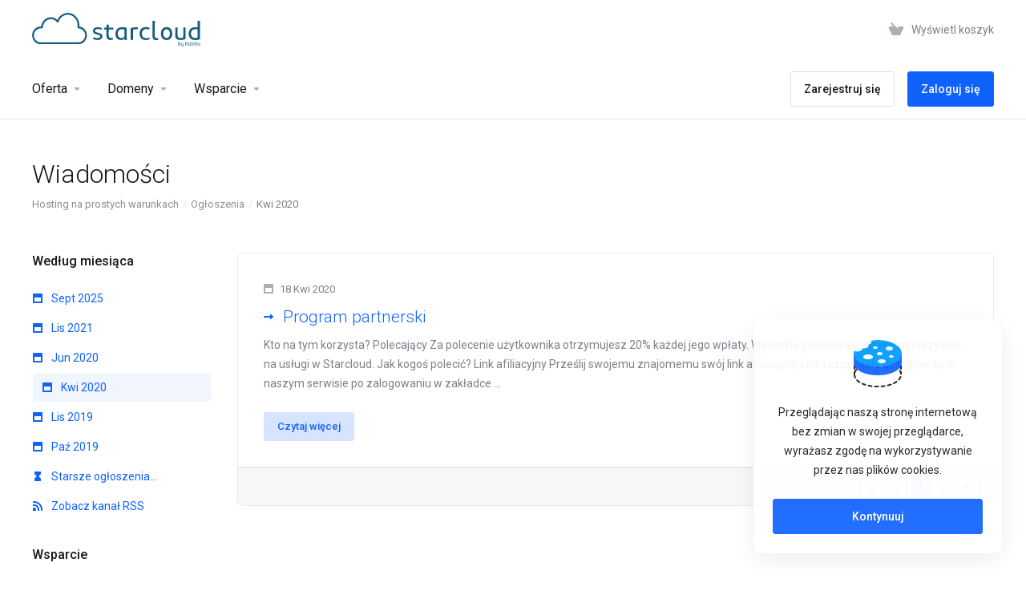

--- FILE ---
content_type: text/html; charset=utf-8
request_url: https://starcloud.pl/index.php?rp=/announcements/page/1/view/2020-04
body_size: 8465
content:
    <!DOCTYPE html>
    <html lang="pl" >
    <head>
        <meta charset="utf-8" />
        <meta http-equiv="X-UA-Compatible" content="IE=edge">
        <meta name="viewport" content="width=device-width, initial-scale=1.0, maximum-scale=1.0, user-scalable=0">
            <title>
                    Wiadomości
         - Starcloud
    </title>
                                <link rel="shortcut icon" href="/templates/lagom2/assets/img/favicons/favicon.ico">
        <link rel="icon" sizes="16x16 32x32 64x64" href="/templates/lagom2/assets/img/favicons/favicon.ico">
        <link rel="icon" type="image/png" sizes="196x196" href="/templates/lagom2/assets/img/favicons/favicon-192.png">
        <link rel="icon" type="image/png" sizes="160x160" href="/templates/lagom2/assets/img/favicons/favicon-160.png">
        <link rel="icon" type="image/png" sizes="96x96" href="/templates/lagom2/assets/img/favicons/favicon-96.png">
        <link rel="icon" type="image/png" sizes="64x64" href="/templates/lagom2/assets/img/favicons/favicon-64.png">
        <link rel="icon" type="image/png" sizes="32x32" href="/templates/lagom2/assets/img/favicons/favicon-32.png">
        <link rel="icon" type="image/png" sizes="16x16" href="/templates/lagom2/assets/img/favicons/favicon-16.png">
        <link rel="apple-touch-icon" href="/templates/lagom2/assets/img/favicons/favicon-57.png">
        <link rel="apple-touch-icon" sizes="114x114" href="/templates/lagom2/assets/img/favicons/favicon-114.png">
        <link rel="apple-touch-icon" sizes="72x72" href="/templates/lagom2/assets/img/favicons/favicon-72.png">
        <link rel="apple-touch-icon" sizes="144x144" href="/templates/lagom2/assets/img/favicons/favicon-144.png">
        <link rel="apple-touch-icon" sizes="60x60" href="/templates/lagom2/assets/img/favicons/favicon-60.png">
        <link rel="apple-touch-icon" sizes="120x120" href="/templates/lagom2/assets/img/favicons/favicon-120.png">
        <link rel="apple-touch-icon" sizes="76x76" href="/templates/lagom2/assets/img/favicons/favicon-76.png">
        <link rel="apple-touch-icon" sizes="152x152" href="/templates/lagom2/assets/img/favicons/favicon-152.png">
        <link rel="apple-touch-icon" sizes="180x180" href="/templates/lagom2/assets/img/favicons/favicon-180.png">
        <meta name="msapplication-TileColor" content="#FFFFFF">
        <meta name="msapplication-TileImage" content="/templates/lagom2/assets/img/favicons/favicon-144.png">
        <meta name="msapplication-config" content="/templates/lagom2/assets/img/favicons/browserconfig.xml">
        
        <link rel='stylesheet' href='/templates/lagom2/core/styles/default/assets/css/vars/minified.css?1693040966'>
    
                <link rel="stylesheet" href="/templates/lagom2/assets/css/theme.css?v=2.1.4">
                
        
                <link href="/templates/lagom2/core/styles/default/assets/css/theme-custom.css?v=2.1.4" rel="stylesheet">
    
        
    
    <!-- HTML5 Shim and Respond.js IE8 support of HTML5 elements and media queries -->
    <!-- WARNING: Respond.js doesn't work if you view the page via file:// -->
    <!--[if lt IE 9]>
    <script src="https://oss.maxcdn.com/libs/html5shiv/3.7.0/html5shiv.js"></script>
    <script src="https://oss.maxcdn.com/libs/respond.js/1.4.2/respond.min.js"></script>
    <![endif]-->

        <script>
        var csrfToken = '49f1b9fdadf06a7e88f2b2d5667ad1c706e6b6f8',
            markdownGuide = 'Przewodnik po znacznikach',
            locale = 'en',
            saved = 'saved',
            saving = 'autozapisywanie',
            whmcsBaseUrl = "",
            requiredText = 'Wymagany',
            recaptchaSiteKey = "";
    </script>
    
        <script src="/templates/lagom2/assets/js/scripts.min.js?v=2.1.4"></script>
    <script src="/templates/lagom2/assets/js/core.min.js?v=2.1.4"></script>

        
                <script type="text/javascript">

var _gaq = _gaq || [];
_gaq.push(['_setAccount', 'UA-150938735-1']);
_gaq.push(['_setDomainName', 'starcloud.pl']);
_gaq.push(['_trackPageview']);

(function() {
var ga = document.createElement('script'); ga.type = 'text/javascript'; ga.async = true;
ga.src = ('https:' == document.location.protocol ? 'https://ssl' : 'http://www') + '.google-analytics.com/ga.js';
var s = document.getElementsByTagName('script')[0]; s.parentNode.insertBefore(ga, s);
})();

</script>


    
<!-- Dynamic Template Compatibility -->
<!-- Please update your theme to include or have a comment on the following to negate dynamic inclusion -->
<link rel="stylesheet" type="text/css" href="/assets/css/fontawesome-all.min.css" />

</head>
    
    <body class="lagom lagom-not-portal lagom-layout-top lagom-default page-announcements " data-phone-cc-input="1">
        

                











                    

    <div class="app-nav " >
        <div class="app-nav-header " id="header">
            <div class="container">
                <button class="app-nav-toggle navbar-toggle" type="button">
                    <span class="icon-bar"></span>
                    <span class="icon-bar"></span>
                    <span class="icon-bar"></span>
                    <span class="icon-bar"></span>
                </button>
                        
                              
                                
            <a class="logo hidden-sm hidden-xs hidden-md" href="/index.php"><img src="/templates/lagom2/assets/img/logo/logo_big.1733545521.svg" title="Starcloud" alt="Starcloud"/></a>
                    <a class="logo visible-xs visible-sm visible-md" href="/index.php"><img src="/templates/lagom2/assets/img/logo/logo_big.1733545521.svg" title="Starcloud" alt="Starcloud"/></a>
                                    <ul class="top-nav">
                                   
                
            <li 
            menuItemName="View Cart" 
            class="  nav-item-cart"
            id="Secondary_Navbar-View_Cart"
                    >
                            <a 
                     
                                                    href="/cart.php?a=view"
                              
                                                                            >
                                            <i class="fas fa-test lm lm-basket"></i>
                                                                <span class="item-text">Wyświetl koszyk</span>
                                        <span class="nav-badge badge badge-primary-faded hidden"><span ></span></span>                                    </a>
                                            </li>
        </ul>
                </div>
        </div>
            <div class="app-nav-menu" id="main-menu">
        <div class="container">
                        <ul class="menu menu-primary" data-nav>
                                   
                                           
                                   
                                   
                                       
                                           
                                   
                                   
                                   
                                       
                                           
                                   
                                   
                                   
                                   
                                       
                           
                
            <li 
            menuItemName="Oferta" 
            class="dropdown  nav-item-text-only"
            id="Primary_Navbar-Oferta"
                    >
                            <a 
                                            class="dropdown-toggle" 
                        href="#" 
                        data-toggle="dropdown"
                                                                            >
                                            <svg class="svg-icon {if $onDark}svg-icon-on-dark{/if}"  xmlns="http://www.w3.org/2000/svg" xmlns:xlink="http://www.w3.org/1999/xlink" x="0px" y="0px" width="64px" height="64px" viewBox="0 0 64 64" style="enable-background:new 0 0 64 64;" xml:space="preserve">
<polygon class="svg-icon-prime svg-icon-stroke" points="59,47.4 59,36.2 32,48 5,36.2 5,47.4 32,63 "/>
<polygon class="svg-icon-prime-l svg-icon-stroke" points="32,44.3 11.2,32.3 5,35.9 32,51.5 59,35.9 52.8,32.3 "/>
<line class="svg-icon-outline-s" x1="32" y1="32.7" x2="32" y2="43.2"/>
<polyline class="svg-icon-outline-s" points="5.5,16.9 32,32.2 58.5,16.9 "/>
<polygon class="svg-icon-outline-s" points="5,16.6 5,28.1 32,43.7 59,28.1 59,16.6 32,1 "/>
<line class="svg-icon-outline-s" x1="37" y1="34.8" x2="44" y2="30.7"/>
</svg>
                                                                <span class="item-text">Oferta</span>
                                                            <b class="ls ls-caret"></b>                </a>
                                                    <ul class="dropdown-menu has-scroll  "> 
                                                                                 
                        <li menuItemName="Hosting" class=" " id="Primary_Navbar-Oferta-Hosting">
                                                            <a 
                                                                            href="/index.php?rp=/store/hosting"
                                        
                                                                    >
                                                                            <i class="fas fa-ticket ls ls-hosting"></i>
                                                                        Hosting
                                                                    </a>
                                                                                </li>
                                                                                     
                        <li menuItemName="Usługi" class=" " id="Primary_Navbar-Oferta-Usługi">
                                                            <a 
                                                                            href="/index.php?rp=/store/uslugi"
                                        
                                                                    >
                                                                            <i class="fas fa-ticket ls ls-box"></i>
                                                                        Usługi
                                                                    </a>
                                                                                </li>
                                                                                     
                        <li menuItemName="Certyfikaty SSL" class=" " id="Primary_Navbar-Oferta-Certyfikaty_SSL">
                                                            <a 
                                                                            href="/index.php?rp=/store/certyfikaty-ssl"
                                        
                                                                    >
                                                                            <i class="fas fa-ticket ls ls-shield"></i>
                                                                        Certyfikaty SSL
                                                                    </a>
                                                                                </li>
                                                            </ul>
                    </li>
            <li 
            menuItemName="Domains" 
            class="dropdown  nav-item-text-only"
            id="Primary_Navbar-Domains"
                    >
                            <a 
                                            class="dropdown-toggle" 
                        href="#" 
                        data-toggle="dropdown"
                                                                            >
                                            <svg class="svg-icon {if $onDark}svg-icon-on-dark{/if}" xmlns="http://www.w3.org/2000/svg" viewBox="0 0 64 64" x="0px" y="0px" width="64px" height="64px">
    <ellipse class="svg-icon-prime svg-icon-stroke" cx="31.45" cy="32.38" rx="7.48" ry="7.48"/>
    <path class="svg-icon-outline-s" d="M54.14,54.29A30.57,30.57,0,0,1,32.2,63a30.34,30.34,0,0,1-21.85-8.71A31.18,31.18,0,0,1,1,32.38a31.18,31.18,0,0,1,9.35-21.91A31.18,31.18,0,0,1,32.2,1a31.37,31.37,0,0,1,21.94,9.47A30.67,30.67,0,0,1,63,32.38,30.67,30.67,0,0,1,54.14,54.29Z"/>
    <path class="svg-icon-outline-s" d="M1,32.89a15.35,15.35,0,0,1,.09-2"/>
    <path class="svg-icon-outline-s dashed-21" d="M5.79,23.9a24.23,24.23,0,0,1,4.57-3.36C16,17.3,23.7,15.3,32.24,15.3s16.28,2,21.88,5.24a21.48,21.48,0,0,1,6.51,5.51"/>
    <path class="svg-icon-outline-s" d="M62.7,29.74a8,8,0,0,1,.2,2"/>
    <path class="svg-icon-outline-s" d="M63,31.08C63,36,59.72,41,54.12,44.23a45,45,0,0,1-22,5.65,44.17,44.17,0,0,1-21.78-5.65C4.76,41,1,36.52,1,31.59"/>
    <path class="svg-icon-outline-s" d="M32.87,63a16.42,16.42,0,0,1-2-.11"/>
    <path class="svg-icon-outline-s dashed-22" d="M24.38,59.6a23.31,23.31,0,0,1-4.11-5.32C17,48.67,15,40.93,15,32.38s2-16.29,5.23-21.89a20.92,20.92,0,0,1,6.23-7l1-.65"/>
    <path class="svg-icon-outline-s" d="M30.89,1.3a7.81,7.81,0,0,1,2-.27"/>
    <path class="svg-icon-outline-s" d="M31.41,1c4.93,0,9.44,3.86,12.67,9.46a44.62,44.62,0,0,1,5.81,21.89,44.69,44.69,0,0,1-5.81,21.9C40.85,59.88,36.34,63,31.41,63"/>
</svg>

                                                                <span class="item-text">Domeny</span>
                                                            <b class="ls ls-caret"></b>                </a>
                                                    <ul class="dropdown-menu has-scroll  "> 
                                                                                 
                        <li menuItemName="Register a New Domain" class=" " id="Primary_Navbar-Domains-Register_a_New_Domain">
                                                            <a 
                                                                            href="/cart.php?a=add&domain=register"
                                        
                                                                    >
                                                                            <i class="fas fa-test lm lm-globe"></i>
                                                                        Zarejestruj nową domenę
                                                                    </a>
                                                                                </li>
                                                                                     
                        <li menuItemName="Transfer Domains to Us" class=" " id="Primary_Navbar-Domains-Transfer_Domains_to_Us">
                                                            <a 
                                                                            href="/cart.php?a=add&domain=transfer"
                                        
                                                                    >
                                                                            <i class="fas fa-test ls ls-transfer"></i>
                                                                        Przenieś domeny do nas
                                                                    </a>
                                                                                </li>
                                                                                     
                        <li menuItemName="Divider-318" class="nav-divider " id="Primary_Navbar-Domains-Divider-318">
                                                            -----
                                                                                </li>
                                                                                     
                        <li menuItemName="Domain Pricing" class=" " id="Primary_Navbar-Domains-Domain_Pricing">
                                                            <a 
                                                                            href="/index.php?rp=/domain/pricing"
                                        
                                                                    >
                                                                            <i class="fas fa-test ls ls-document-info"></i>
                                                                        Ceny domen
                                                                    </a>
                                                                                </li>
                                                            </ul>
                    </li>
            <li 
            menuItemName="Support" 
            class="dropdown  nav-item-text-only"
            id="Primary_Navbar-Support"
                    >
                            <a 
                                            class="dropdown-toggle" 
                        href="#" 
                        data-toggle="dropdown"
                                                                            >
                                            <svg  class="svg-icon {if $onDark}svg-icon-on-dark{/if}" width="64" height="64" viewBox="0 0 64 64" fill="none" xmlns="http://www.w3.org/2000/svg">
    <path class="svg-icon-outline-s" d="M13.1148 27.5496C13.1148 25.922 13.702 24.0903 14.7472 22.4575C15.7924 20.8247 17.21 19.5247 18.6881 18.8432L38.2908 9.80629C39.7688 9.12487 41.1864 9.11793 42.2316 9.787C43.2769 10.4561 43.8641 11.7464 43.8641 13.374V26.4946C43.8641 28.1222 43.2769 29.9538 42.2316 31.5866C41.1864 33.2193 39.7688 34.5195 38.2908 35.2009L30.3321 38.8698L21.9913 49.1974C20.8459 50.616 19.2646 50.4425 19.2646 48.8986V43.972L18.6881 44.2378C17.21 44.9192 15.7924 44.9262 14.7472 44.2571C13.702 43.5881 13.1148 42.2977 13.1148 40.6701V27.5496Z"/>
    <path class="svg-icon-outline-s dashed-40" d="M32.1611 12.5133V6.64023C32.1611 5.01259 31.5739 3.72231 30.5286 3.05323C29.4834 2.38416 28.0658 2.3911 26.5878 3.07253L6.98511 12.1095C5.50697 12.7909 4.08938 14.091 3.04419 15.7237C1.99899 17.3565 1.4118 19.1882 1.4118 20.8158V33.9363C1.4118 35.5639 1.99899 36.8543 3.04419 37.5233C4.08938 38.1924 5.50697 38.1854 6.98511 37.504L7.56165 37.2382V42.1648C7.56165 43.7088 9.14292 43.8822 10.2883 42.4636L12.8925 39.6738"/>
    <path class="svg-icon-prime-l svg-icon-stroke" d="M26.3246 31.1608C25.2825 32.7888 24.697 34.6151 24.697 36.238V49.3202C24.697 50.9431 25.2825 52.2296 26.3246 52.8967C27.3668 53.5638 29.1827 54.5099 30.254 55.701C30.5095 55.985 30.5633 56.1603 30.8064 56.4592C31.1581 56.8916 31.0031 56.8673 32.4671 57.7974C33.9311 58.7275 38.6214 61.7522 38.6214 61.7522L40.8473 47.8096L56.5439 39.8214C58.0177 39.142 59.4312 37.8457 60.4733 36.2177C61.5155 34.5897 62.5113 32.7798 62.5113 31.1569L62.3705 23.5844C61.8264 21.464 56.8214 18.0753 54.5267 17.6004C53.6723 17.4235 51.911 17.6004 49.7994 18.5466L30.254 27.5571C28.7802 28.2365 27.3668 29.5328 26.3246 31.1608Z"/>
    <path class="svg-icon-prime svg-icon-stroke" d="M31.9288 39.321C31.9288 37.6981 32.5142 35.8718 33.5564 34.2438C34.5985 32.6158 36.012 31.3195 37.4858 30.6401L57.0311 21.6296C58.5049 20.9501 59.9184 20.9432 60.9605 21.6103C62.0027 22.2774 62.5881 23.564 62.5881 25.1868V38.269C62.5881 39.8919 62.0027 41.7182 60.9605 43.3462C59.9184 44.9742 58.5049 46.2705 57.0311 46.9499L49.0957 50.6082L40.7794 60.9055C39.6373 62.3199 38.0606 62.1471 38.0606 60.6076V55.6954L37.4858 55.9605C36.012 56.6399 34.5985 56.6468 33.5564 55.9797C32.5142 55.3126 31.9288 54.0261 31.9288 52.4032V39.321Z"/>
    <path class="svg-icon-outline-i" d="M37.7524 37.3866L56.6174 28.6221"/>
    <path class="svg-icon-outline-i" d="M37.7524 43.6824L47.7968 39.0159"/>
    <path class="svg-icon-outline-i" d="M37.7524 50.1659L52.8171 43.167"/>
</svg>
                                                                <span class="item-text">Wsparcie</span>
                                                            <b class="ls ls-caret"></b>                </a>
                                                    <ul class="dropdown-menu has-scroll  "> 
                                                                                 
                        <li menuItemName="Contact Us" class=" " id="Primary_Navbar-Support-Contact_Us">
                                                            <a 
                                                                            href="/contact.php"
                                        
                                                                    >
                                                                            <i class="fas fa-test ls ls-chat-clouds"></i>
                                                                        Kontakt
                                                                    </a>
                                                                                </li>
                                                                                     
                        <li menuItemName="Divider-325" class="nav-divider " id="Primary_Navbar-Support-Divider-325">
                                                            -----
                                                                                </li>
                                                                                     
                        <li menuItemName="Network Status" class=" " id="Primary_Navbar-Support-Network_Status">
                                                            <a 
                                                                            href="/serverstatus.php"
                                        
                                                                    >
                                                                            <i class="fas fa-test ls ls-spark"></i>
                                                                        Status sieci
                                                                    </a>
                                                                                </li>
                                                                                     
                        <li menuItemName="Knowledgebase" class=" " id="Primary_Navbar-Support-Knowledgebase">
                                                            <a 
                                                                            href="/index.php?rp=/knowledgebase"
                                        
                                                                    >
                                                                            <i class="fas fa-test ls ls-document-info"></i>
                                                                        Baza wiedzy
                                                                    </a>
                                                                                </li>
                                                                                     
                        <li menuItemName="News" class=" " id="Primary_Navbar-Support-News">
                                                            <a 
                                                                            href="/index.php?rp=/announcements"
                                        
                                                                    >
                                                                            <i class="fas fa-test ls ls-document"></i>
                                                                        Wiadomości
                                                                    </a>
                                                                                </li>
                                                            </ul>
                    </li>
            <li 
            menuItemName="Register" 
            class=" nav-item-btn is-right d-md-none d-lg-flex"
            id="Primary_Navbar-Register"
                    >
                            
                            <a class="btn btn-outline btn-default" href="/register.php" >
                                <span>Zarejestruj się</span> 
                            </a>
                                            </li>
            <li 
            menuItemName="Login" 
            class=" nav-item-btn is-right d-md-none d-lg-flex"
            id="Primary_Navbar-Login"
                    >
                            
                            <a class="btn btn-primary" href="/login.php" >
                                <span>Zaloguj się</span> 
                            </a>
                                            </li>
                </ul>
        </div>
    </div>
    </div>
<div class="app-main ">
                            <div class="main-header">
            <div class="container">
                                                            <h1 class="main-header-title">
                Wiadomości
            </h1>
                            <div class="main-header-bottom">
                    
    <ol class="breadcrumb">
                    <li >
                <a href="https://starcloud.pl">                Hosting na prostych warunkach
                </a>            </li>
                    <li >
                <a href="/index.php?rp=/announcements">                Ogłoszenia
                </a>            </li>
                    <li  class="active">
                                Kwi 2020
                            </li>
            </ol>
            </div>
                                        </div>
        </div>
                <div class="main-body">
        <div class="container">
                        <div class="main-grid">                                                <div class="main-sidebar ">
                                            <div class="sidebar sidebar-primary">
                                        <div menuItemName="Announcements Months" class="panel panel-sidebar  hidden-sm hidden-xs">
            <div class="panel-heading">
                                    <h5 class="panel-title">
                        <i class="fas fa-calendar-alt"></i>&nbsp;                        Według miesiąca
                                                <i class="fa fa-chevron-up panel-minimise pull-right"></i>
                    </h5>
                            </div>
                                        <div class="list-group">
                                                                        <a menuItemName="Sept 2025" 
                                href="/index.php?rp=/announcements/view/2025-09" 
                                class="list-group-item"
                                                                                                                                 
                                id="Primary_Sidebar-Announcements_Months-Sept_2025"
                            >
                                                                                                                                                                        <i class="ls ls-calendar"></i>
                                                                                                    Sept 2025
                                                                                        </a>
                                                                                                <a menuItemName="Lis 2021" 
                                href="/index.php?rp=/announcements/view/2021-11" 
                                class="list-group-item"
                                                                                                                                 
                                id="Primary_Sidebar-Announcements_Months-Lis_2021"
                            >
                                                                                                                                                                        <i class="ls ls-calendar"></i>
                                                                                                    Lis 2021
                                                                                        </a>
                                                                                                <a menuItemName="Jun 2020" 
                                href="/index.php?rp=/announcements/view/2020-06" 
                                class="list-group-item"
                                                                                                                                 
                                id="Primary_Sidebar-Announcements_Months-Jun_2020"
                            >
                                                                                                                                                                        <i class="ls ls-calendar"></i>
                                                                                                    Jun 2020
                                                                                        </a>
                                                                                                <a menuItemName="Kwi 2020" 
                                href="/index.php?rp=/announcements" 
                                class="list-group-item active"
                                                                                                                                 
                                id="Primary_Sidebar-Announcements_Months-Kwi_2020"
                            >
                                                                                                                                                                        <i class="ls ls-calendar"></i>
                                                                                                    Kwi 2020
                                                                                        </a>
                                                                                                <a menuItemName="Lis 2019" 
                                href="/index.php?rp=/announcements/view/2019-11" 
                                class="list-group-item"
                                                                                                                                 
                                id="Primary_Sidebar-Announcements_Months-Lis_2019"
                            >
                                                                                                                                                                        <i class="ls ls-calendar"></i>
                                                                                                    Lis 2019
                                                                                        </a>
                                                                                                <a menuItemName="Paź 2019" 
                                href="/index.php?rp=/announcements/view/2019-10" 
                                class="list-group-item"
                                                                                                                                 
                                id="Primary_Sidebar-Announcements_Months-Paź_2019"
                            >
                                                                                                                                                                        <i class="ls ls-calendar"></i>
                                                                                                    Paź 2019
                                                                                        </a>
                                                                                                <a menuItemName="Older" 
                                href="/index.php?rp=/announcements/view/older" 
                                class="list-group-item"
                                                                                                                                 
                                id="Primary_Sidebar-Announcements_Months-Older"
                            >
                                                                                                                                                                                                                    <i class="fas fa-ticket ls ls-hourglass"></i>
                                                                                                                                            Starsze ogłoszenia...
                                                                                        </a>
                                                                                                <a menuItemName="RSS Feed" 
                                href="/index.php?rp=/announcements/rss" 
                                class="list-group-item"
                                                                                                                                 
                                id="Primary_Sidebar-Announcements_Months-RSS_Feed"
                            >
                                                                                                                                                                                                                    <i class="fas fa-ticket ls ls-rss"></i>
                                                                                                                                            Zobacz kanał RSS
                                                                                        </a>
                                                            </div>
                                </div>
                                            
                                          </div>
                        <div class="sidebar sidebar-secondary">
                                                                            <div menuItemName="Support" class="panel panel-sidebar ">
            <div class="panel-heading">
                                    <h5 class="panel-title">
                        <i class="far fa-life-ring"></i>&nbsp;                        Wsparcie
                                                <i class="fa fa-chevron-up panel-minimise pull-right"></i>
                    </h5>
                            </div>
                                        <div class="list-group">
                                                                        <a menuItemName="Support Tickets" 
                                href="/supporttickets.php" 
                                class="list-group-item"
                                                                                                                                 
                                id="Secondary_Sidebar-Support-Support_Tickets"
                            >
                                                                                                                                                                        <i class="fas fa-ticket ls ls-ticket-tag"></i>
                                                                                                    Moje zgłoszenia
                                                                                        </a>
                                                                                                <a menuItemName="Announcements" 
                                href="/index.php?rp=/announcements" 
                                class="list-group-item active"
                                                                                                                                 
                                id="Secondary_Sidebar-Support-Announcements"
                            >
                                                                                                                                                                        <i class="fas fa-ticket ls ls-text-cloud"></i>
                                                                                                    Ogłoszenia
                                                                                        </a>
                                                                                                <a menuItemName="Knowledgebase" 
                                href="/index.php?rp=/knowledgebase" 
                                class="list-group-item"
                                                                                                                                 
                                id="Secondary_Sidebar-Support-Knowledgebase"
                            >
                                                                                                                                                                        <i class="fas fa-ticket ls ls-document-info"></i>
                                                                                                    Baza wiedzy
                                                                                        </a>
                                                                                                <a menuItemName="Downloads" 
                                href="/index.php?rp=/download" 
                                class="list-group-item"
                                                                                                                                 
                                id="Secondary_Sidebar-Support-Downloads"
                            >
                                                                                                                                                                        <i class="fas fa-ticket ls ls-download-square"></i>
                                                                                                    Pobieranie
                                                                                        </a>
                                                                                                <a menuItemName="Network Status" 
                                href="/serverstatus.php" 
                                class="list-group-item"
                                                                                                                                 
                                id="Secondary_Sidebar-Support-Network_Status"
                            >
                                                                                                                                                                        <i class="fas fa-ticket ls ls-range"></i>
                                                                                                    Status sieci
                                                                                        </a>
                                                                                                <a menuItemName="Open Ticket" 
                                href="/submitticket.php" 
                                class="list-group-item"
                                                                                                                                 
                                id="Secondary_Sidebar-Support-Open_Ticket"
                            >
                                                                                                                                                                        <i class="fas fa-ticket ls ls-new-window"></i>
                                                                                                    Otwórz zgłoszenie
                                                                                        </a>
                                                            </div>
                                </div>
                                                                                </div>
                                        </div>
                <div class="main-content  ">
                                                                    

                <div class="announcements-list list-group list-group-lg">
                    <div class="list-group-item list-group-item-link" data-lagom-href="/index.php?rp=/announcements/3/Program-partnerski.html">
                <span class="announcement-date"><i class="ls ls-calendar"></i>18 Kwi 2020</span>
                <h3 class="list-group-item-heading">Program partnerski</h3>
                                                                            <div class="list-group-item-text">
                                                Kto na tym korzysta?
Polecający
Za polecenie użytkownika otrzymujesz 20% każdej jego wpłaty. Wirtualne pieniądze możesz wykorzystać na usługi w Starcloud.
Jak kogoś polecić?
Link afiliacyjny
Prześlij swojemu znajomemu swój link afiliacyjny. Link i szczegóły dostępne są w naszym serwisie po zalogowaniu w zakładce ...
                    </div>
                                <div class="list-group-item-footer">
                    <span class="btn btn-sm btn-primary-faded">Czytaj więcej</span>
                                        <div class="announcement-details">
                                            </div>
                </div>
            </div>
                
        <ul class="pagination">
                        <li >
                <a href="/index.php?rp=/announcements/page/1/view/2020-04"  disabled="disabled"><i class="fas fa-chevron-double-left"></i></a>
            </li>
                        <li >
                <a href="#"  disabled="disabled"><i class="fas fa-chevron-left"></i></a>
            </li>
                        <li class="active">
                <a href="/index.php?rp=/announcements/page/1/view/2020-04" >1</a>
            </li>
                        <li >
                <a href="#"  disabled="disabled"><i class="fas fa-chevron-right"></i></a>
            </li>
                        <li >
                <a href="/index.php?rp=/announcements/page/1/view/2020-04"  disabled="disabled"><i class="fas fa-chevron-double-right"></i></a>
            </li>
                    </ul>
       
    </div>
        

                
        











                                </div></div>            </div>
        </div>
    
    
            <div class="main-footer">
                        <div class="footer-bottom">
                <div class="container">
                    <div class="footer-copyright">Copyright &copy; 2026 Starcloud. All Rights Reserved.</div>
                                            <ul class="footer-nav footer-nav-h">
                                                            <li  >
                                    <a   href="" >
                                                                                                                                                            </a>
                                                                                                        </li>
                                                            <li  >
                                    <a   href="#" >
                                                                                    <i class="lm lm-go-top"></i>
                                                                                                                                                            </a>
                                                                                                        </li>
                                                    </ul>
                                    </div>
            </div>
        </div>
    </div>     
     
        <div class="cookie-bar cookie-bar--bottom-right " data-cookie data-cookie-name="cookie_bar" data-cookie-exp-time="365" data-delay="2000">
            <div class="cookie-bar__content">
                <div class="cookie-bar__icon">
                                            <svg class="svg-icon svg-cookie-icon " width="64" height="64" viewBox="0 0 64 64" fill="none" xmlns="http://www.w3.org/2000/svg">
    <path class="svg-icon-outline-s" d="M3 45.07C3 54.26 16.92 60 32 60C47.08 60 61 54.26 61 45.07C61 35.88 47.08 29 32 29C16.92 29 3 35.89 3 45.07Z" stroke="#393D45" stroke-width="2" stroke-miterlimit="10" stroke-linecap="round" stroke-dasharray="4 4"/>
    <path class="svg-icon-outline-s" d="M3 34V44" stroke="#393D45" stroke-width="2" stroke-linecap="round" stroke-linejoin="round" stroke-dasharray="4 4"/>
    <path class="svg-icon-outline-s" d="M61 34V44" stroke="#393D45" stroke-width="2" stroke-linecap="round" stroke-linejoin="round" stroke-dasharray="4 4"/>
    <path class="svg-cookie-icon-bottom" d="M32 45C47.08 45 61 39.27 61 30.11V19.81C61 14.65 55.2 35.81 32 35.81C8.80003 35.81 2.89003 15.81 3.00003 19.81C3.11003 23.81 3.00003 29.86 3.00003 30.11C3.00003 39.27 16.92 45 32 45Z" fill="#056CEA" stroke="#056CEA" stroke-width="2" stroke-miterlimit="10" stroke-linecap="round"/>
    <path class="svg-cookie-icon-top" d="M32 34C47.08 34 61 28.26 61 19.07C61 9.89 47.08 3 32 3C28.9222 3.00801 28.0063 3.20183 24.9844 3.78584C24.9844 3.78584 25.2398 5.37952 24.5254 6.49689C23.8111 7.61426 21.538 8.32354 21.538 8.32354C21.538 8.32354 22.036 11.1848 19.4287 12.4885C16.8214 13.7921 14.0996 13.3413 14.0996 13.3413C14.0996 13.3413 12.5062 16.4244 9.14164 17.0334C5.77709 17.6424 4.19204 16.9305 3.3 16.78C3.10018 17.5269 2.99931 18.2968 3 19.07C3 28.26 16.92 34 32 34Z" fill="#0199FF" stroke="#0199FF" stroke-width="2"/>
    <path class="svg-cookie-icon-white" d="M14 23.11C14 24.89 16.88 26 20 26C23.12 26 26 24.89 26 23.11C26 21.33 23.12 20 20 20C16.88 20 14 21.33 14 23.11Z" fill="svg-icon-outline-i"/>
    <path class="svg-cookie-icon-white" d="M32 28.59C32 30.07 34.4 31 37 31C39.6 31 42 30.07 42 28.59C42 27.11 39.6 26 37 26C34.4 26 32 27.11 32 28.59Z" fill="svg-icon-outline-i"/>
    <path class="svg-cookie-icon-white" d="M42 12.59C42 14.07 44.16 15 46.5 15C48.84 15 51 14.07 51 12.59C51 11.11 48.84 10 46.5 10C44.16 10 42 11.11 42 12.59Z" fill="svg-icon-outline-i"/>
    <path class="svg-cookie-icon-white" d="M26 11.56C26 12.44 27.44 13 29 13C30.56 13 32 12.44 32 11.56C32 10.68 30.56 10 29 10C27.44 10 26 10.67 26 11.56Z" fill="svg-icon-outline-i"/>
    <path class="svg-cookie-icon-white" d="M46 22.56C46 23.44 47.44 24 49 24C50.56 24 52 23.44 52 22.56C52 21.68 50.56 21 49 21C47.44 21 46 21.67 46 22.56Z" fill="svg-icon-outline-i"/>
    <path class="svg-cookie-icon-white" d="M31 19.07C31 20.26 32.68 21 34.5 21C36.32 21 38 20.26 38 19.07C38 17.88 36.32 17 34.5 17C32.68 17 31 17.89 31 19.07Z" fill="svg-icon-outline-i"/>
</svg>

              
                </div>
                <div class="cookie-bar__desc">
                                            Przeglądając naszą stronę internetową bez zmian w swojej przeglądarce, wyrażasz zgodę na wykorzystywanie przez nas plików cookies.
                                    </div>
                <div class="cookie-bar__action">
                    <button class="btn btn-primary" data-close>Kontynuuj</button>
                </div>
            </div>
        </div>
        <div id="fullpage-overlay" class="hidden">
        <div class="outer-wrapper">
            <div class="inner-wrapper">
                <img src="/assets/img/overlay-spinner.svg">
                <br>
                <span class="msg"></span>
            </div>
        </div>
    </div>
    <div class="modal system-modal fade" id="modalAjax" tabindex="-1" role="dialog" aria-hidden="true" style="display: none">
        <div class="modal-dialog">
            <div class="modal-content">
                <div class="modal-header">
                    <button type="button" class="close" data-dismiss="modal" aria-label="Close"><i class="lm lm-close"></i></button>
                    <h5 class="modal-title"></h5>
                </div>
                <div class="modal-body">
                    <div class="loader">
                         
    <div class="spinner ">
        <div class="rect1"></div>
        <div class="rect2"></div>
        <div class="rect3"></div>
        <div class="rect4"></div>
        <div class="rect5"></div>
    </div>
                         </div>
                </div>
                <div class="modal-footer">
                    <button type="button" class="btn btn-primary modal-submit">
                        Submit
                    </button>
                    <button type="button" class="btn btn-default" data-dismiss="modal">
                    Close
                    </button>
                </div>
            </div>
        </div>
    </div>

        <form action="#" id="frmGeneratePassword" class="form-horizontal">
    <div class="modal fade" id="modalGeneratePassword" style="display: none">
        <div class="modal-dialog">
            <div class="modal-content">
                <div class="modal-header">
                    <button type="button" class="close" data-dismiss="modal" aria-label="Close"><i class="lm lm-close"></i></button>
                    <h5 class="modal-title">
                        Generate Password
                    </h5>
                </div>
                <div class="modal-body">
                    <div class="alert alert-lagom alert-danger hidden" id="generatePwLengthError">
                        Please enter a number between 8 and 64 for the password length
                    </div>
                    <div class="form-group row align-items-center">
                        <label for="generatePwLength" class="col-md-4 control-label">Password Length</label>
                        <div class="col-md-8">
                            <input type="number" min="8" max="64" value="12" step="1" class="form-control input-inline input-inline-100" id="inputGeneratePasswordLength">
                        </div>
                    </div>
                    <div class="form-group row align-items-center">
                        <label for="generatePwOutput" class="col-md-4 control-label">Generated Password</label>
                        <div class="col-md-8">
                            <input type="text" class="form-control" id="inputGeneratePasswordOutput">
                        </div>
                    </div>
                    <div class="row">
                        <div class="col-md-8 offset-md-4">
                            <button type="submit" class="btn btn-default btn-sm">
                                <i class="ls ls-plus"></i>
                                Generate new password
                            </button>
                            <button type="button" class="btn btn-default btn-sm copy-to-clipboard" data-clipboard-target="#inputGeneratePasswordOutput">
                                <i class="ls ls-copy"></i>
                                Copy
                            </button>
                        </div>
                    </div>
                </div>
                <div class="modal-footer">
                    <button type="button" class="btn btn-default" data-dismiss="modal">
                        Close
                    </button>
                    <button type="button" class="btn btn-primary" id="btnGeneratePasswordInsert" data-clipboard-target="#inputGeneratePasswordOutput">
                        Copy to clipboard and Insert
                    </button>
                </div>
            </div>
        </div>
    </div>
</form>

    
    <div class="overlay"></div>
    <script src="/templates/lagom2/assets/js/vendor.js?v=2.1.4"></script>
    <script src="/templates/lagom2/assets/js/lagom-app.js?v=2.1.4"></script>
    <script src="/templates/lagom2/assets/js/whmcs-custom.min.js?v=2.1.4"></script>
</body>
</html>    

--- FILE ---
content_type: text/css
request_url: https://starcloud.pl/templates/lagom2/core/styles/default/assets/css/theme-custom.css?v=2.1.4
body_size: -75
content:
.language-flag.polish {
    background: url(/templates/lagom2/assets/img/flags/polish.svg);
}

--- FILE ---
content_type: image/svg+xml
request_url: https://starcloud.pl/templates/lagom2/assets/img/logo/logo_big.1733545521.svg
body_size: 2803
content:
<svg id="Layer_1" data-name="Layer 1" xmlns="http://www.w3.org/2000/svg" viewBox="0 0 2989.1 596.46"><defs><style>.cls-1{fill:#175d7e;}.cls-2{fill:none;stroke:#175d7e;stroke-linejoin:round;stroke-width:32px;}</style></defs><path class="cls-1" d="M1257.55,579.89q-17.62,0-40.9-5.65t-39.55-14.69l11.75-28q33,14,66,14a83.21,83.21,0,0,0,34.58-7.22q16-7.22,16-24.36a28,28,0,0,0-1.35-9.25,15.14,15.14,0,0,0-5.66-7q-4.31-3.17-7.47-5.18t-11.54-4.05l-12.56-3-15.2-3.66q-38-8.15-57-21.92t-19-42.27q0-32.53,24.41-49.49t64.63-16.95a150.22,150.22,0,0,1,72.32,18.53l-12.2,28.48q-27.57-13.56-56.05-14-25.32-.45-40.68,7.91t-15.37,23.27q0,14.19,10.83,20.13t35.65,11.9a28.43,28.43,0,0,1,4.06.93q44.34,10.32,62.67,22.9t18.33,40a60.77,60.77,0,0,1-6.11,27.57,58,58,0,0,1-15.36,19.66,86.67,86.67,0,0,1-21.25,12.43,111.68,111.68,0,0,1-44.07,9Z" transform="translate(-95.19 -97.64)"/><path class="cls-1" d="M1540.5,392.31h-83.62q-.92,68.71-.9,96.28,0,30.74,10.62,42.71t31.86,12a86.53,86.53,0,0,0,27.58-4.52l6.77,30.74a112.5,112.5,0,0,1-47.46,9.94q-33,0-51.3-18.53t-18.3-65.54q0-19.89.68-55.15t.67-47.91H1371V359.77h46.1V307.34h39.78v52.43h83.62Z" transform="translate(-95.19 -97.64)"/><path class="cls-1" d="M1782.32,575.37l-37.52,7.69a142,142,0,0,1-7.68-27.12q-26.22,24.85-61.93,24.86-48.36,0-74.13-30.51t-25.76-78.88q0-56,30.06-88.36t94.69-32.32q29.84,0,75.49,12.65V513A284.56,284.56,0,0,0,1782.32,575.37Zm-101.25-29.83q33.45,0,52.88-29.83V393.22q-23.51-5.43-39.77-5.43-76.4,0-76.39,81.81,0,34.36,17.4,55.15T1681.07,545.54Z" transform="translate(-95.19 -97.64)"/><path class="cls-1" d="M1951.82,352.08q5.87,0,22.14.91l-1.8,35.71a220.24,220.24,0,0,0-23.51-1.36,177,177,0,0,0-61.47,9V576.73H1846.5l-1.36-207.92Q1894.4,351.19,1951.82,352.08Z" transform="translate(-95.19 -97.64)"/><path class="cls-1" d="M2116.79,581.25q-52.89,0-82.94-30.74t-30.06-81.81a151.52,151.52,0,0,1,5.88-42.71,126.73,126.73,0,0,1,18.3-37.75q12.42-17.62,35.26-28t53.11-10.4a171,171,0,0,1,66,13.11l-7.23,32.55q-30.29-11.3-54.69-11.3-37.53,0-56,24.63t-18.53,60.79q0,35.26,20.11,56.28t54.47,21a140.33,140.33,0,0,0,57.4-12.21l5.87,31.19Q2153.86,581.26,2116.79,581.25Z" transform="translate(-95.19 -97.64)"/><path class="cls-1" d="M2298.49,582.6q-65.09,0-65.09-75,0-30.27.45-148.25t.45-121.59H2275q0,4.52-.46,120.68t-.45,142.38q0,45.66,34.35,45.65,8.58,0,23.51-2.71l6.78,31.19A113.31,113.31,0,0,1,2298.49,582.6Z" transform="translate(-95.19 -97.64)"/><path class="cls-1" d="M2483.8,581.25q-47,0-74.12-30.74T2382.56,466q0-53.79,27.12-84.75t74.12-31q47.46,0,74.58,30.73t27.12,85q0,53.34-27.12,84.3T2483.8,581.25Zm0-38.42q27.12,0,43.17-20.57T2543,466q0-35.7-16.05-56.5T2483.8,388.7q-27.12,0-43.16,20.79t-16,56.5q0,35.25,15.82,56T2483.8,542.83Z" transform="translate(-95.19 -97.64)"/><path class="cls-1" d="M2725.62,580.34q-88.14,0-88.14-81.81,0-13.56.45-48.14t.91-64.18q.43-29.59.45-31h41.13q0,1.81-.22,28.25t-.46,58.76q-.22,32.33-.22,47.68,0,54.24,48.81,54.24,29.84,0,51.53-9.49l1.36-179.44h41.58l-3.16,206.56A247.71,247.71,0,0,1,2725.62,580.34Z" transform="translate(-95.19 -97.64)"/><path class="cls-1" d="M3033.88,237.73h41.58v329a256.75,256.75,0,0,1-84.07,14.47q-59.66,0-87.91-31.19t-28.25-82.72q0-52.43,28.93-84.29t86.78-31.87a169.7,169.7,0,0,1,42.94,5.42ZM2918.17,466.44q0,34.82,18.08,56.05t55.59,21.24a120.3,120.3,0,0,0,42-7.68V391.86a136.08,136.08,0,0,0-36.16-5Q2918.16,386.89,2918.17,466.44Z" transform="translate(-95.19 -97.64)"/><path class="cls-2" d="M1054.87,495.62c0,75.21-60.67,141.85-135.47,141.85H246.55c-74.8,0-135.36-66.64-135.36-141.85S171.75,356.7,246.55,356.7c8.07,0,15.92-.74,23.55.73,4.26-92.13,73.56-166,158.45-166,48.45,0,91.85,23.56,120.89,61.22,26.25-80.85,96.67-139,179.55-139,105.19,0,190.41,93.28,190.41,208.41a229.46,229.46,0,0,1-2.24,32c.79-.12,1.46,2.68,2.24,2.68C994.2,356.72,1054.87,420.52,1054.87,495.62Z" transform="translate(-95.19 -97.64)"/><path class="cls-1" d="M2716.38,630.83a15.22,15.22,0,0,1,12.91,6.34,24.41,24.41,0,0,1,4.73,15q0,11.43-5.45,18t-16.69,6.53a47.4,47.4,0,0,1-17.73-3.78V608.24h8.1v28A20.51,20.51,0,0,1,2716.38,630.83Zm-4.14,38.34q6.84,0,10-4.5t3.2-12.24a16.6,16.6,0,0,0-3.2-10.22,9.91,9.91,0,0,0-8.32-4.27q-6.84,0-11.7,5.85V667A25.65,25.65,0,0,0,2712.24,669.17Z" transform="translate(-95.19 -97.64)"/><path class="cls-1" d="M2781.36,664q-.09,1.89.09,5.58t.18,5.49q0,9.09-5.49,14t-14.85,5a31.06,31.06,0,0,1-13.41-3.06l1.89-6.21a36.22,36.22,0,0,0,10.8,2.07q6.84,0,9.94-3.2a11.67,11.67,0,0,0,3.11-8.5,24,24,0,0,0-.09-2.43,31.13,31.13,0,0,1-12.51,2.79q-7.74,0-11.88-4T2745,659.63q0-2.61.09-9.36t.18-12.56q.09-5.81.09-6.07h8.19c0,.24,0,2.07-.05,5.49s-.06,7.23-.09,11.43,0,7.35,0,9.45q0,10.8,9.72,10.8a21.66,21.66,0,0,0,10.26-2.79v-.09l.27-34.29h8.28Z" transform="translate(-95.19 -97.64)"/><path class="cls-1" d="M2856.33,675.74l-13-22.14h-16.2v22.14h-8V616.43q6.83-.36,19.62-.36,22.95,0,22.95,17.37a17.07,17.07,0,0,1-3.33,9.9,24.31,24.31,0,0,1-8.19,7.47l15.66,24.93Zm-29.16-52.47v23.4h16.38a16.69,16.69,0,0,0,7.06-4.91,11.23,11.23,0,0,0,3-7.51,9.45,9.45,0,0,0-4.14-8.33c-2.76-1.89-6.52-2.83-11.25-2.83C2832.71,623.09,2829,623.15,2827.17,623.27Z" transform="translate(-95.19 -97.64)"/><path class="cls-1" d="M2912,675.47l-7.47,1.53a26.89,26.89,0,0,1-1.53-5.4,17.36,17.36,0,0,1-12.33,4.95q-9.64,0-14.76-6.08t-5.13-15.7q0-11.16,6-17.6t18.86-6.43a58.51,58.51,0,0,1,15,2.52v29.79A56.08,56.08,0,0,0,2912,675.47Zm-20.16-5.94q6.64,0,10.53-5.94V639.2a36.4,36.4,0,0,0-7.92-1.08q-15.22,0-15.21,16.29,0,6.84,3.46,11A11.32,11.32,0,0,0,2891.88,669.53Z" transform="translate(-95.19 -97.64)"/><path class="cls-1" d="M2946.78,630.83a15.23,15.23,0,0,1,12.91,6.34,24.41,24.41,0,0,1,4.73,15q0,11.43-5.45,18t-16.69,6.53a47.45,47.45,0,0,1-17.74-3.78V608.24h8.1v28A20.53,20.53,0,0,1,2946.78,630.83Zm-4.15,38.34q6.84,0,10-4.5t3.2-12.24a16.6,16.6,0,0,0-3.2-10.22,9.93,9.93,0,0,0-8.33-4.27q-6.84,0-11.7,5.85V667A25.69,25.69,0,0,0,2942.63,669.17Z" transform="translate(-95.19 -97.64)"/><path class="cls-1" d="M2989.34,632.18l-.18,43.56h-8l-.18-37.08h-9.54v-6.48Zm-4.23-13.32q-5,0-5-4.5t5-4.59q5,0,5,4.59T2985.11,618.86Z" transform="translate(-95.19 -97.64)"/><path class="cls-1" d="M3031,659.54q9.09,12.06,11.88,16.2h-9.27q-6.39-9.63-10.08-14.76a6.47,6.47,0,0,0-3-2.52h-7.65v17.28h-8.28v-67.5h8.28v23.85a30.07,30.07,0,0,1,8.91-1.17q8,.09,12.38,3.46t4.36,9.59a12.55,12.55,0,0,1-2.83,8.28,13.8,13.8,0,0,1-7.43,4.59A11.51,11.51,0,0,1,3031,659.54Zm-18.09-21.33v14.67h8.91a12.53,12.53,0,0,0,6.53-2.61,7.31,7.31,0,0,0,2.47-5.94,6.11,6.11,0,0,0-2.79-5.22,12.84,12.84,0,0,0-7.56-2A30.17,30.17,0,0,0,3012.92,638.21Z" transform="translate(-95.19 -97.64)"/><path class="cls-1" d="M3067,676.37a35.1,35.1,0,0,1-8.14-1.13,31.61,31.61,0,0,1-7.88-2.92l2.34-5.58a33.38,33.38,0,0,0,13.14,2.79,16.58,16.58,0,0,0,6.89-1.44,5,5,0,0,0,3.19-4.85,5.54,5.54,0,0,0-.27-1.84,3,3,0,0,0-1.12-1.39c-.58-.42-1.07-.77-1.49-1a8,8,0,0,0-2.3-.81l-2.5-.6-3-.73q-7.56-1.62-11.34-4.37t-3.78-8.41q0-6.48,4.86-9.86t12.87-3.37a29.91,29.91,0,0,1,14.4,3.69l-2.43,5.67a26,26,0,0,0-11.16-2.79,16.32,16.32,0,0,0-8.1,1.57,5.12,5.12,0,0,0-3.06,4.64,4.2,4.2,0,0,0,2.16,4,30.44,30.44,0,0,0,7.1,2.36,7.45,7.45,0,0,1,.8.19q8.84,2.05,12.48,4.56c2.44,1.67,3.65,4.32,3.65,8a12.11,12.11,0,0,1-1.21,5.49,11.55,11.55,0,0,1-3.06,3.91,17.25,17.25,0,0,1-4.23,2.48,22.57,22.57,0,0,1-8.78,1.8Z" transform="translate(-95.19 -97.64)"/></svg>